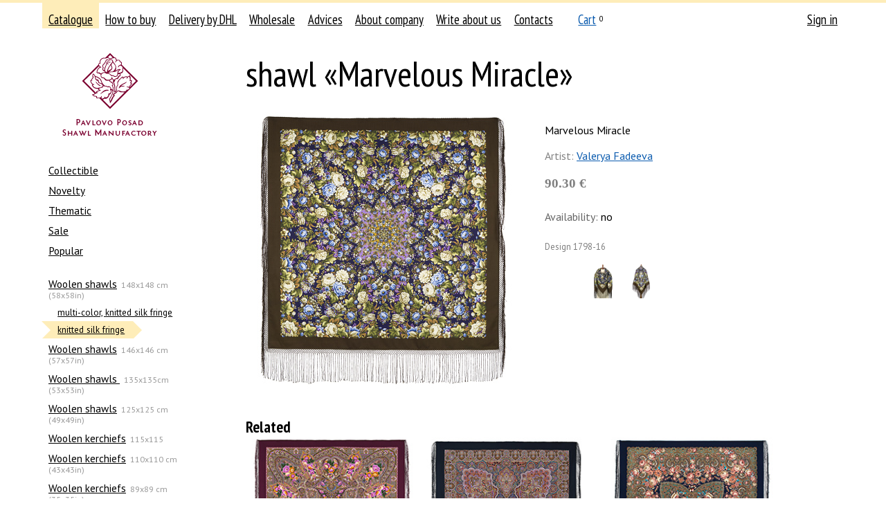

--- FILE ---
content_type: text/html; charset=UTF-8
request_url: https://platki.ru/en/catalogue/100/102/-/9487/
body_size: 5388
content:
<!DOCTYPE html PUBLIC "-//W3C//DTD XHTML 1.0 Transitional//EN" "http://www.w3.org/TR/xhtml1/DTD/xhtml1-transitional.dtd">
<html xmlns="http://www.w3.org/1999/xhtml" xml:lang="" lang=""><head><meta http-equiv="Content-Type" content="text/html; charset=UTF-8" /><title>shawl «Marvelous Miracle»</title><link rel="stylesheet" type="text/css" href="/on-line/css/fonts.css?v=43" /><link rel="stylesheet" type="text/css" href="/on-line/css/common.css?v=43" /><link rel="stylesheet" type="text/css" href="/on-line/css/forms.css?v=43" /><link rel="stylesheet" type="text/css" href="/on-line/css/toggler.css?v=43" /><link rel="stylesheet" type="text/css" href="/on-line/css/confirm.css?v=43" /><link rel="stylesheet" type="text/css" href="/on-line/css/jquery/jquery-ui.css?v=43" /><!--[if IE]><link rel="stylesheet" media="all" href="/on-line/css/ie.css?v=43" /><![endif]--><link rel="stylesheet" type="text/css" href="/on-line/css/catalogue.css?v=43" /><link rel="stylesheet" type="text/css" href="/on-line/css/search.css?v=43" /><link rel="stylesheet" type="text/css" href="/on-line/css/preorder.css?v=43" /><script src="/on-line/js/jquery/jquery-1.12.4.js?v=43"></script><script src="/on-line/js/jquery/jquery-ui-1.12.1.js?v=43"></script><script type="text/javascript" src="/on-line/js/event-emitter.js?v=43"></script><script type="text/javascript" src="/on-line/js/common.js?v=43"></script><script type="text/javascript" src="/on-line/js/toggler.js?v=43"></script><script type="text/javascript" src="/on-line/js/search.js?v=43"></script><script type="text/javascript" src="/on-line/js/confirm.js?v=43"></script><script src="/on-line/js/catalogue.js?v=43"></script><script src="/on-line/js/jquery/jquery.zoom.js?v=43"></script><meta name="yandex-verification" content="2d112c37d93155f5" /><meta name="mailru-verification" content="41ddeee9bcd36733" /><meta name="zen-verification" content="dT2g7E902KVVsEFyUsR8hdwGzujDHhc7XtblRxapjv1NLcro48Kkeglz49m7FCqQ" /><link rel="shortcut icon" href="/on-line/i/favicon.ico" /></head><body class="body"><div class="container-wrapper"><div class="container"><div class="clearfix"><div class="header clearfix"><div class="header-navigation clearfix"><ul class="navigation-list navigation-list__main clearfix"><li class="navigation-item navigation-item__catalogue navigation-item__selected"><div class="navigation-item-gap navigation-item-gap__selected"><div class="navigation-item-gap-inner"><a class="navigation-item-title-link" href="/en/catalogue/">Catalogue</a></div></div></li><li class="navigation-item navigation-item__retail"><div class="navigation-item-gap"><div class="navigation-item-gap-inner"><a class="navigation-item-title-link" href="/en/retail/how-to-buy/">How to buy</a></div></div></li><li class="navigation-item navigation-item__delivery"><div class="navigation-item-gap"><div class="navigation-item-gap-inner"><a class="navigation-item-title-link" href="/en/retail/delivery/">Delivery by DHL</a></div></div></li><li class="navigation-item navigation-item__wholesale"><div class="navigation-item-gap"><div class="navigation-item-gap-inner"><a class="navigation-item-title-link" href="/en/wholesale/">Wholesale</a></div></div></li><li class="navigation-item navigation-item__advice"><div class="navigation-item-gap"><div class="navigation-item-gap-inner"><a class="navigation-item-title-link" href="/en/advice/counterfeit/">Advices</a></div></div></li><li class="navigation-item navigation-item__about"><div class="navigation-item-gap"><div class="navigation-item-gap-inner"><a class="navigation-item-title-link" href="/en/about/manufactory/">About company</a></div></div></li><li class="navigation-item navigation-item__Write"><div class="navigation-item-gap"><div class="navigation-item-gap-inner"><a class="navigation-item-title-link" href="/en/Write/">Write about us</a></div></div></li><li class="navigation-item navigation-item__contacts"><div class="navigation-item-gap"><div class="navigation-item-gap-inner"><a class="navigation-item-title-link" href="/en/contacts/">Contacts</a></div></div></li><li class="navigation-item navigation-item__cart"><div class="navigation-item-gap"><div class="navigation-item-gap-inner"><a class="navigation-item-title-link" href="/en/cart/">Cart</a><sup class="navigation-item-quantity navigation-item-quantity__cart">0</sup></div></div></li></ul><ul class="navigation-list navigation-list__auth clearfix"><li class="navigation-item"><div class="navigation-item-gap"><a class="navigation-item-title-link" href="/en/auth/">Sign in</a></div></li></ul></div><div class="header-logo"><a class="header-logo-link nodecor" href="/en/"><span class="header-logo-image-gap"><img class="header-logo-image" src="/on-line/i/logo__en.png?rnd=2" width="168" height="120" alt="" /></span></a></div></div><div class="page clearfix"><div class="content content-columns clearfix"><div class="content-column content-column__left"><div class="navigation-list__second-gap navigation-list__virtual-gap"><ul class="navigation-list navigation-list__second clearfix"><li class="navigation-item navigation-item__"><div class="navigation-item-gap"><div class="navigation-item-gap-inner"><a class="navigation-item-title-link" href="/en/catalogue/f:34/">Collectible</a></div></div></li><li class="navigation-item navigation-item__"><div class="navigation-item-gap"><div class="navigation-item-gap-inner"><a class="navigation-item-title-link" href="/en/catalogue/f:21/">Novelty</a></div></div></li><li class="navigation-item navigation-item__"><div class="navigation-item-gap"><div class="navigation-item-gap-inner"><a class="navigation-item-title-link" href="/en/catalogue/f:25/">Thematic</a></div></div></li><li class="navigation-item navigation-item__"><div class="navigation-item-gap"><div class="navigation-item-gap-inner"><a class="navigation-item-title-link" href="/en/catalogue/f:27/">Sale</a></div></div></li><li class="navigation-item navigation-item__"><div class="navigation-item-gap"><div class="navigation-item-gap-inner"><a class="navigation-item-title-link" href="/en/catalogue/f:26/">Popular</a></div></div></li><li class="navigation-item navigation-item__ none"><div class="navigation-item-gap"><div class="navigation-item-gap-inner"><a class="navigation-item-title-link" href="/en/catalogue/f:-1/">Предзаказные изделия</a></div></div></li></ul></div><div class="navigation-list__second-gap"><ul class="navigation-list navigation-list__second clearfix"><li class="navigation-item navigation-item__100"><div class="navigation-item-gap"><div class="navigation-item-gap-inner"><a class="navigation-item-title-link" href="/en/catalogue/100/">Woolen shawls</a><span class="navigation-item-postfix">148x148 cm (58x58in)</span></div></div><ul class="navigation-list navigation-list__second clearfix"><li class="navigation-item navigation-item__101"><div class="navigation-item-gap"><div class="navigation-item-gap-inner"><a class="navigation-item-title-link" href="/en/catalogue/100/101/">multi-color, knitted silk fringe</a></div></div></li><li class="navigation-item navigation-item__102 navigation-item__selected"><div class="navigation-item-gap navigation-item-gap__selected"><div class="navigation-item-gap-inner"><a class="navigation-item-title-link" href="/en/catalogue/100/102/"> knitted silk fringe</a></div></div><ul class="navigation-list navigation-list__second clearfix"></ul></li></ul></li><li class="navigation-item navigation-item__104"><div class="navigation-item-gap"><div class="navigation-item-gap-inner"><a class="navigation-item-title-link" href="/en/catalogue/104/">Woolen shawls</a><span class="navigation-item-postfix">146x146 cm (57x57in)</span></div></div></li><li class="navigation-item navigation-item__135wool"><div class="navigation-item-gap"><div class="navigation-item-gap-inner"><a class="navigation-item-title-link" href="/en/catalogue/135wool/">Woolen shawls </a><span class="navigation-item-postfix">135х135cm (53x53in)</span></div></div></li><li class="navigation-item navigation-item__108"><div class="navigation-item-gap"><div class="navigation-item-gap-inner"><a class="navigation-item-title-link" href="/en/catalogue/108/">Woolen shawls</a><span class="navigation-item-postfix">125x125 cm (49x49in)</span></div></div></li><li class="navigation-item navigation-item__201"><div class="navigation-item-gap"><div class="navigation-item-gap-inner"><a class="navigation-item-title-link" href="/en/catalogue/201/">Woolen kerchiefs</a><span class="navigation-item-postfix">115x115</span></div></div></li><li class="navigation-item navigation-item__173"><div class="navigation-item-gap"><div class="navigation-item-gap-inner"><a class="navigation-item-title-link" href="/en/catalogue/173/">Woolen kerchiefs</a><span class="navigation-item-postfix">110x110 cm (43x43in)</span></div></div></li><li class="navigation-item navigation-item__111"><div class="navigation-item-gap"><div class="navigation-item-gap-inner"><a class="navigation-item-title-link" href="/en/catalogue/111/">Woolen kerchiefs</a><span class="navigation-item-postfix">89x89 cm (35x35in)</span></div></div></li><li class="navigation-item navigation-item__115"><div class="navigation-item-gap"><div class="navigation-item-gap-inner"><a class="navigation-item-title-link" href="/en/catalogue/115/">Woolen kerchiefs</a><span class="navigation-item-postfix">72x72 cm (28x28in)</span></div></div></li><li class="navigation-item navigation-item__117"><div class="navigation-item-gap"><div class="navigation-item-gap-inner"><a class="navigation-item-title-link" href="/en/catalogue/117/">Silk scarves</a></div></div></li><li class="navigation-item navigation-item__126"><div class="navigation-item-gap"><div class="navigation-item-gap-inner"><a class="navigation-item-title-link" href="/en/catalogue/126/">Сotton kerchiefs</a></div></div></li><li class="navigation-item navigation-item__129"><div class="navigation-item-gap"><div class="navigation-item-gap-inner"><a class="navigation-item-title-link" href="/en/catalogue/129/">Palantines</a></div></div></li><li class="navigation-item navigation-item__217"><div class="navigation-item-gap"><div class="navigation-item-gap-inner"><a class="navigation-item-title-link" href="/en/catalogue/217/">Viscose kerchiefs</a></div></div></li><li class="navigation-item navigation-item__132"><div class="navigation-item-gap"><div class="navigation-item-gap-inner"><a class="navigation-item-title-link" href="/en/catalogue/132/">Women's scarves</a></div></div></li><li class="navigation-item navigation-item__136"><div class="navigation-item-gap"><div class="navigation-item-gap-inner"><a class="navigation-item-title-link" href="/en/catalogue/136/">Men’s cache-nez and scarfs</a></div></div></li><li class="navigation-item navigation-item__139"><div class="navigation-item-gap"><div class="navigation-item-gap-inner"><a class="navigation-item-title-link" href="/en/catalogue/139/">Cotton Tablecloth</a></div></div></li><li class="navigation-item navigation-item__142"><div class="navigation-item-gap"><div class="navigation-item-gap-inner"><a class="navigation-item-title-link" href="/en/catalogue/142/">Linen Tablecloth</a></div></div></li><li class="navigation-item navigation-item__239"><div class="navigation-item-gap"><div class="navigation-item-gap-inner"><a class="navigation-item-title-link" href="/en/catalogue/239/">Sewing products</a></div></div></li><li class="navigation-item navigation-item__145 navigation-item__ungrouped"><div class="navigation-item-gap"><div class="navigation-item-gap-inner"><a class="navigation-item-title-link" href="/en/catalogue/145/">Books, gift package</a></div></div></li></ul></div><div class="search-form-gap"><div class="search-form"><form action="/en/catalogue/search/" method="get"><input name="proceed" type="hidden" value="1" /><input name="type" type="hidden" value="text" /><div class="search-types-label">Search in catalogue by</div><ul class="search-types"><li class="search-type search-type__selected"><span class="search-type-link link link__pseudo" data-rel-id="text">text</span></li><li class="search-type"><span class="search-type-link link link__pseudo" data-rel-id="param">parameters</span></li></ul><div class="search-types-blocks"><div data-id="text" class="search-types-block"><input name="q" id="q" type="text" value="" placeholder="Product name or articul" /></div><div data-id="param" class="search-types-block none"><div class="search-params"><div class="search-param"><div class="search-param-label">Artist</div><div class="search-param-data"><select name="artist"><option value="">not select</option><option value="10" title="Viktor Zubritsky">Viktor Zubritsky</option><option value="11" title="Valerya Fadeeva">Valerya Fadeeva</option><option value="12" title="Elena Nemeshaeva">Elena Nemeshaeva</option><option value="13" title="Elena Favoritova">Elena Favoritova</option><option value="15" title="Elena Jukova">Elena Jukova</option><option value="16" title="Elena Litvinova">Elena Litvinova</option><option value="17" title="Tatyana Suharevskaya">Tatyana Suharevskaya</option><option value="18" title="Irina Dadonova">Irina Dadonova</option><option value="27" title="Galina Sotskova">Galina Sotskova</option><option value="28" title="Clara Zinovieva">Clara Zinovieva</option><option value="32" title="Ekaterina Regunova">Ekaterina Regunova</option><option value="34" title="__None">__None</option><option value="35" title="Nadezhda Slascheva">Nadezhda Slascheva</option><option value="36" title="Nataliya Belokur">Nataliya Belokur</option><option value="37" title="Olga Semenova">Olga Semenova</option><option value="38" title="Lubov Savelieva">Lubov Savelieva</option><option value="39" title="Lydia Shakhovskaya">Lydia Shakhovskaya</option><option value="41" title="Ludmila Emelyanova">Ludmila Emelyanova</option><option value="44" title="N.Tolstuhina,T.Polosinova">N.Tolstuhina,T.Polosinova</option><option value="46" title=" Tatiana Beklova"> Tatiana Beklova</option><option value="51" title="Art Lebedev Studio">Art Lebedev Studio</option><option value="52" title="Milena Shulaeva">Milena Shulaeva</option><option value="54" title="Svetlana Mozshuhina">Svetlana Mozshuhina</option><option value="56" title="Semen Ryzhov">Semen Ryzhov</option><option value="58" title="Stepan Postigov">Stepan Postigov</option><option value="60" title="Sergey Inozemtsev">Sergey Inozemtsev</option><option value="66" title="Konstantin Abolikhin">Konstantin Abolikhin</option><option value="68" title="Eugene Shtyhin">Eugene Shtyhin</option><option value="70" title="Natalya Frolova">Natalya Frolova</option><option value="88" title="Valentina Sozinova">Valentina Sozinova</option><option value="90" title="Ekaterina Nikitina">Ekaterina Nikitina</option><option value="92" title="Elena Safonova">Elena Safonova</option><option value="93" title="Palette project">Palette project</option><option value="94" title="Evgenia Muravyeva">Evgenia Muravyeva</option><option value="95" title="Julia Utkina">Julia Utkina</option><option value="97" title=" Nadezhda Krasnonosova"> Nadezhda Krasnonosova</option><option value="105" title="Dmitry Rogatov">Dmitry Rogatov</option><option value="120" title="Anna Shumarina">Anna Shumarina</option><option value="163" title="Stepanova Elizaveta">Stepanova Elizaveta</option><option value="171" title="Elena Ermak">Elena Ermak</option></select></div></div><div class="search-param"><div class="search-param-label">Color</div><div class="search-param-data"><ul class="search-colors"><li style="background: #ffffff" class="search-color"><input class="search-color-checkbox" type="checkbox" name="color" value="17" title="white" /></li><li style="background: #cccccc" class="search-color"><input class="search-color-checkbox" type="checkbox" name="color" value="18" title="gray" /></li><li style="background: #000000" class="search-color"><input class="search-color-checkbox" type="checkbox" name="color" value="20" title="black" /></li><li style="background: #ff0000" class="search-color"><input class="search-color-checkbox" type="checkbox" name="color" value="21" title="red" /></li><li style="background: #ff99cc" class="search-color"><input class="search-color-checkbox" type="checkbox" name="color" value="22" title="pink" /></li><li style="background: #ff6600" class="search-color"><input class="search-color-checkbox" type="checkbox" name="color" value="23" title="orange" /></li><li style="background: #f0d3b4" class="search-color"><input class="search-color-checkbox" type="checkbox" name="color" value="24" title="beige" /></li><li style="background: #9a0154" class="search-color"><input class="search-color-checkbox" type="checkbox" name="color" value="25" title="vinous" /></li><li style="background: #993300" class="search-color"><input class="search-color-checkbox" type="checkbox" name="color" value="26" title="brown" /></li><li style="background: #ffcc00" class="search-color"><input class="search-color-checkbox" type="checkbox" name="color" value="27" title="yellow" /></li><li style="background: #999900" class="search-color"><input class="search-color-checkbox" type="checkbox" name="color" value="28" title="olive" /></li><li style="background: #339933" class="search-color"><input class="search-color-checkbox" type="checkbox" name="color" value="29" title="green" /></li><li style="background: #66ccff" class="search-color"><input class="search-color-checkbox" type="checkbox" name="color" value="30" title="light blue" /></li><li style="background: #164d99" class="search-color"><input class="search-color-checkbox" type="checkbox" name="color" value="31" title="blue" /></li><li style="background: #7f0ef0" class="search-color"><input class="search-color-checkbox" type="checkbox" name="color" value="32" title="violet" /></li></ul></div></div></div></div></div><ul class="search-flags"><li class="search-flag"><input type="checkbox" name="available" id="available" value="1" checked="checked"><label for="available">available only</label></input></li></ul><div class="search-submit"><input type="submit" value="Search" /></div></form></div></div></div><div class="content-column content-column__right"><div class="page-content"><div class="catalogue clearfix"><h2 class="page-title">shawl «Marvelous Miracle»</h2><div class="product clearfix"><table class="table product-table"><tr><td class="table-cell"><div class="product-view"><a class="product-view-zoom none" target="_blank" title="Open in blank tab"></a><div class="product-view-image-gap"><img class="product-view-image" src="/on-line/hash/en/i/8DF7CD71-A759-45E9-AB54-ACEBCE50D323/middle.jpg" width="400" height="400" data-width="400" data-height="400" alt="Marvelous Miracle" /></div></div></td><td class="table-cell"><div class="product-data"><div class="product-data-fulltitle">Marvelous Miracle</div><div class="product-data-description"></div><div class="product-data-artist"><span class="product-data-artist-label">Artist:</span> <a href="/en/about/artists/Fadeeva2/">Valerya Fadeeva</a></div><div class="product-data-price"><span class="product-data-price-value">90.30 €</span></div><noindex><div class="product-actions" data-id="9487"><div class="product-action"><table class="table"><tr></tr><tbody class="table-body table-body__added_to_cart none"><tr><td class="table-cell table-cell__added_to_cart"><span class="add_to_cart-added"><span class="add_to_cart-added-quantity"></span> already in the cart</span></td></tr></tbody></table></div></div></noindex><div class="product-availability" title="0"><span class="product-availability-label">Availability:</span> <span class="product-availability-value product-availability-value__no">no</span></div><div class="product-articul"><span class="product-articul-label">Design</span> <span class="product-articul-value">1798-16</span></div><div class="product-data-images"><span class="product-data-images-item"><a class="product-data-images-item-link" href="/on-line/hash/en/i/8DF7CD71-A759-45E9-AB54-ACEBCE50D323/big.jpg" target="_blank"><img class="product-data-images-item-image" src="/on-line/hash/en/i/8DF7CD71-A759-45E9-AB54-ACEBCE50D323/big.jpg" width="50" height="50" data-width="1200" data-height="1200" alt="" /></a></span><span class="product-data-images-item"><a class="product-data-images-item-link" href="/on-line/hash/en/i/8DF7CD71-A759-45E9-AB54-ACEBCE50D323/add_1798_16_man2.jpg" target="_blank"><img class="product-data-images-item-image" src="/on-line/hash/en/i/8DF7CD71-A759-45E9-AB54-ACEBCE50D323/add_1798_16_man2.jpg" width="50" height="50" data-width="1200" data-height="1200" alt="" /></a></span><span class="product-data-images-item"><a class="product-data-images-item-link" href="/on-line/hash/en/i/8DF7CD71-A759-45E9-AB54-ACEBCE50D323/add_1798_16_man.jpg" target="_blank"><img class="product-data-images-item-image" src="/on-line/hash/en/i/8DF7CD71-A759-45E9-AB54-ACEBCE50D323/add_1798_16_man.jpg" width="50" height="50" data-width="1200" data-height="1200" alt="" /></a></span></div></div></td></tr></table><div class="product-related"><div class="product-related-label">Related</div><div class="product-list"><div class="product-item product-item__middle"><a href="/en/catalogue/100/102/-/9933/" class="product-item-link"><span class="product-item-title">Autumn Bells</span><img class="product-item-image" src="/on-line/hash/en/i/D68B2A56-3BBC-4C78-918F-F95E28B336DD/small.jpg" width="250" height="250" alt="Autumn Bells" style="top: -260px;" /></a><span class="product-item-price">90.30 €</span><noindex><div class="product-actions" data-id="9933"><div class="product-action"><table class="table"><tr><td class="table-cell table-cell__add_to_cart"><form class="add_to_cart-form" method="post" action="/cart/"><input type="hidden" name="return" value="/en/catalogue/100/102/-/9487/" /><input type="hidden" name="add" value="1" /><input type="hidden" name="product_id" value="9933" /><input class="input input__text input__text__quantity" type="text" name="quantity" value="1" maxlength="4" autocomplete="off" /> <input type="submit" value="Add to cart" /></form></td></tr><tbody class="table-body table-body__added_to_cart none"><tr><td class="table-cell table-cell__added_to_cart"><span class="add_to_cart-added"><span class="add_to_cart-added-quantity"></span> already in the cart</span></td></tr></tbody></table></div></div></noindex><div class="product-item-meta"><div class="product-articul"><span class="product-articul-label">Design</span> <span class="product-articul-value">1845-8</span></div> <div class="product-availability" title="28"><span class="product-availability-label">Availability:</span> <span class="product-availability-value product-availability-value__enough">enough</span></div></div></div><div class="product-item product-item__middle"><a href="/en/catalogue/100/102/-/9306/" class="product-item-link"><span class="product-item-title">Wealthy Bride</span><img class="product-item-image" src="/on-line/hash/en/i/3E6028C6-1DF6-4A9A-A7E2-20D24243D26D/small.jpg" width="233.463035019455" height="250" alt="Wealthy Bride" style="top: -260px;" /></a><span class="product-item-price">90.30 €</span><noindex><div class="product-actions" data-id="9306"><div class="product-action"><table class="table"><tr><td class="table-cell table-cell__add_to_cart"><form class="add_to_cart-form" method="post" action="/cart/"><input type="hidden" name="return" value="/en/catalogue/100/102/-/9487/" /><input type="hidden" name="add" value="1" /><input type="hidden" name="product_id" value="9306" /><input class="input input__text input__text__quantity" type="text" name="quantity" value="1" maxlength="4" autocomplete="off" /> <input type="submit" value="Add to cart" /></form></td></tr><tbody class="table-body table-body__added_to_cart none"><tr><td class="table-cell table-cell__added_to_cart"><span class="add_to_cart-added"><span class="add_to_cart-added-quantity"></span> already in the cart</span></td></tr></tbody></table></div></div></noindex><div class="product-item-meta"><div class="product-articul"><span class="product-articul-label">Design</span> <span class="product-articul-value">1781-14</span></div> <div class="product-availability" title="13"><span class="product-availability-label">Availability:</span> <span class="product-availability-value product-availability-value__enough">enough</span></div></div></div><div class="product-item product-item__middle"><a href="/en/catalogue/100/102/-/11012/" class="product-item-link"><span class="product-item-title">Troika is racing</span><img class="product-item-image" src="/on-line/hash/en/i/294DFB83-AE51-492E-A825-EA7A85D43798/small.jpg" width="250" height="250" alt="Troika is racing" style="top: -260px;" /></a><span class="product-item-price">90.30 €</span><noindex><div class="product-actions" data-id="11012"><div class="product-action"><table class="table"><tr><td class="table-cell table-cell__add_to_cart"><form class="add_to_cart-form" method="post" action="/cart/"><input type="hidden" name="return" value="/en/catalogue/100/102/-/9487/" /><input type="hidden" name="add" value="1" /><input type="hidden" name="product_id" value="11012" /><input class="input input__text input__text__quantity" type="text" name="quantity" value="1" maxlength="4" autocomplete="off" /> <input type="submit" value="Add to cart" /></form></td></tr><tbody class="table-body table-body__added_to_cart none"><tr><td class="table-cell table-cell__added_to_cart"><span class="add_to_cart-added"><span class="add_to_cart-added-quantity"></span> already in the cart</span></td></tr></tbody></table></div></div></noindex><div class="product-item-meta"><div class="product-articul"><span class="product-articul-label">Design</span> <span class="product-articul-value">1896-14</span></div> <div class="product-availability" title="3"><span class="product-availability-label">Availability:</span> <span class="product-availability-value product-availability-value__little">very little</span></div></div></div></div></div></div></div></div></div></div></div><div class="footer"><div class="footer-gap"><div class="content-columns clearfix"><div class="content-column content-column__left"></div><div class="content-column content-column__center"><p class="para" style="position: relative;"><span style="position: absolute; left: -1.2em;">© </span>2006—2026 
			    Pavlovo Posad Shawl manufactory, Co
			    
                
			<br /><item name="footer-address" uuid="330D8C0B-8E7D-4747-924A-464399A3E223" id="24" attrib="3">
			    5 Kalyaev st., Pavlovsky Posad, Moscow Region, Russian Federation, 142500
			    
                
			</item></p><div class="para footer-copyright">
			    All rights to photos belong to Pavlovo Posad Shawl Manufactory, Co. Placing them on other websites is prohibited.
			    
                
			</div><p class="para"><a href="/en/contacts/" class="link">Contacts</a></p></div><div class="content-column content-column__right"><div class="footer-lang"><div class="footer-lang"><a href="/"><span class="footer-lang-icon footer-lang-icon__ru"></span>Русский</a></div></div></div></div></div></div></div></div><div class="preorder-offer none"></div></div><script src="//mc.yandex.ru/metrika/watch.js?v=43"></script><script>try{var yaCounter668339=new Ya.Metrika({id:668339,webvisor:!0,clickmap:!0,trackLinks:!0,accurateTrackBounce:!0,trackHash:!0})}catch(e){};</script></body></html>



--- FILE ---
content_type: text/css
request_url: https://platki.ru/on-line/css/forms.css?v=43
body_size: 37
content:

.input__text,
.input__textarea {
	box-sizing: border-box;
}

--- FILE ---
content_type: text/css
request_url: https://platki.ru/on-line/css/confirm.css?v=43
body_size: 1286
content:
.confirm {
    position: fixed;
    width: 100%;
    height: 100%;
    top: 0;
    left: 0;
    z-index: 2147483647;
}

.confirm-mask {
    display: block;
    background-color: rgba(0,0,0, 0.5);
    position: absolute;
    left: 0;
    top: 0;
    width: 100%;
    height: 100%;
}

.confirm__closed {
    display: none;
}

.confirm-gap {
    position: relative;
    margin: 20px auto;
    width: 25%;
    min-width: 600px;
    color: #000;
    background: #fff;
    padding: 8px;
    overflow: hidden;
}

.confirm-message {
    padding: 28px;
    min-height: 20px;
    overflow-y: scroll;
    max-height: 600px;
}

.confirm-closer {
    cursor: pointer;
    font-size: 0;
    position: absolute;
    right: 10px;
    top: 8px;
    display: block;
    height: 12px;
    width: 12px;
}

.confirm-buttons {
    margin-top: 10px;
    text-align: right;
    overflow: hidden;
}

.confirm-button {
    position: relative;
    cursor: pointer;
    border: 1px solid #c7c7c7;
    border-radius: 5px;
    box-sizing: border-box;
    display: inline-block;
    padding: 5px 10px;
    line-height: 1;
    width: auto;
    background: #e3e5ea linear-gradient(to bottom, rgba(255,255,255,1) 0%, rgba(255,255,255,0) 100%);
}

.confirm-button__cancel {

}

.confirm-button__accept {
    margin-left: 10px;
    float: right;
}
